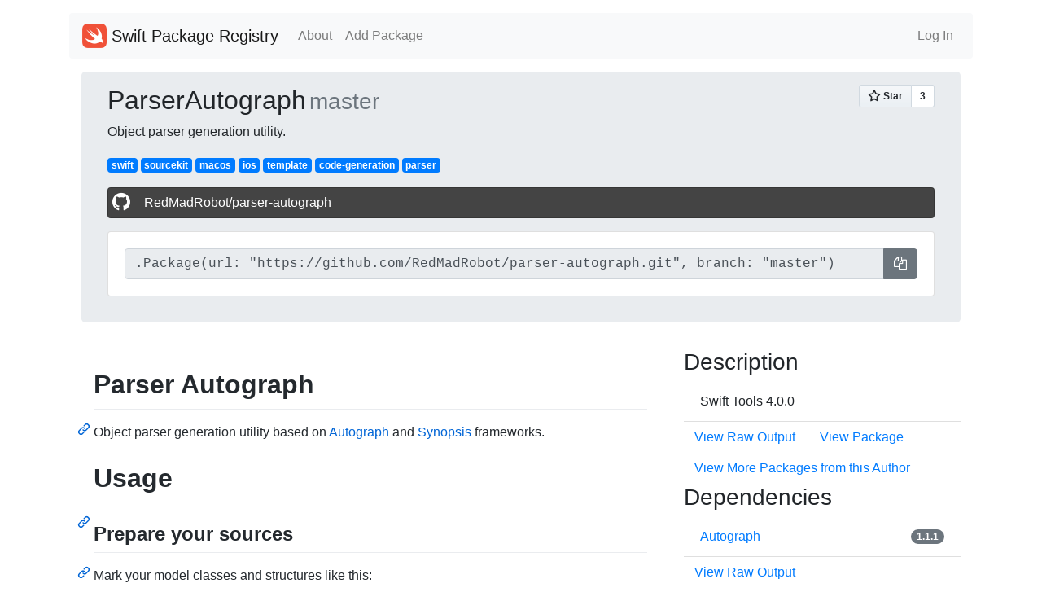

--- FILE ---
content_type: text/html; charset=utf-8
request_url: https://swiftpackageregistry.com/RedMadRobot/parser-autograph
body_size: 6816
content:
<!DOCTYPE html>
<html lang="en">
    <head>
        <meta charset="utf-8">
        <meta name="viewport" content="width=device-width, initial-scale=1, shrink-to-fit=no">

        
            <title>ParserAutograph - Swift Package Registry</title>
        

        <link rel="apple-touch-icon" sizes="57x57" href="/apple-icon-57x57.png">
        <link rel="apple-touch-icon" sizes="60x60" href="/apple-icon-60x60.png">
        <link rel="apple-touch-icon" sizes="72x72" href="/apple-icon-72x72.png">
        <link rel="apple-touch-icon" sizes="76x76" href="/apple-icon-76x76.png">
        <link rel="apple-touch-icon" sizes="114x114" href="/apple-icon-114x114.png">
        <link rel="apple-touch-icon" sizes="120x120" href="/apple-icon-120x120.png">
        <link rel="apple-touch-icon" sizes="144x144" href="/apple-icon-144x144.png">
        <link rel="apple-touch-icon" sizes="152x152" href="/apple-icon-152x152.png">
        <link rel="apple-touch-icon" sizes="180x180" href="/apple-icon-180x180.png">
        <link rel="icon" type="image/png" sizes="192x192"  href="/android-icon-192x192.png">
        <link rel="icon" type="image/png" sizes="32x32" href="/favicon-32x32.png">
        <link rel="icon" type="image/png" sizes="96x96" href="/favicon-96x96.png">
        <link rel="icon" type="image/png" sizes="16x16" href="/favicon-16x16.png">
        <link rel="manifest" href="/manifest.json">
        <meta name="msapplication-TileColor" content="#ffffff">
        <meta name="msapplication-TileImage" content="/ms-icon-144x144.png">
        <meta name="theme-color" content="#ffffff">

        <link rel="stylesheet" href="https://stackpath.bootstrapcdn.com/bootstrap/4.4.1/css/bootstrap.min.css" integrity="sha384-Vkoo8x4CGsO3+Hhxv8T/Q5PaXtkKtu6ug5TOeNV6gBiFeWPGFN9MuhOf23Q9Ifjh" crossorigin="anonymous"> <!--<link href="/css/bootstrap.css" rel="stylesheet" media="screen">-->
        <link href="https://stackpath.bootstrapcdn.com/font-awesome/4.7.0/css/font-awesome.min.css" rel="stylesheet" integrity="sha384-wvfXpqpZZVQGK6TAh5PVlGOfQNHSoD2xbE+QkPxCAFlNEevoEH3Sl0sibVcOQVnN" crossorigin="anonymous">

        <link href="https://cdnjs.cloudflare.com/ajax/libs/bootstrap-social/5.1.1/bootstrap-social.css" rel="stylesheet" type="text/css">

      <link rel="stylesheet" type="text/css" href="https://cdnjs.cloudflare.com/ajax/libs/github-markdown-css/4.0.0/github-markdown.min.css">

        <link rel="stylesheet" type="text/css" href="/css/style.css">
        


	</head>
    <body>
        <div class="container my-2">
            <nav class="navbar navbar-expand-lg navbar-light bg-light rounded my-3">
                <a class="navbar-brand" href="/">
                <img src="/images/Swift_logo.png" width="30" height="30" class="d-inline-block align-top" alt="">
                Swift Package Registry</a>
                <button class="navbar-toggler" type="button" data-toggle="collapse" data-target="#navbarSupportedContent" aria-controls="navbarSupportedContent" aria-expanded="false" aria-label="Toggle navigation">
                <span class="navbar-toggler-icon"></span>
                </button>
                <div class="collapse navbar-collapse" id="navbarSupportedContent">
                    <ul class="navbar-nav mr-auto">
                        <li class="nav-item"><a href="/about" class="nav-link">About</a></li>
                        <li class="nav-item"><a href="/add" class="nav-link">Add Package</a></li>
                    </ul>
                    <ul class="navbar-nav">
                        
                            <li class="nav-item"><a href="/login" class="nav-link">Log In</a></li>
                        
                    </ul>
                </div>
            </nav>
            <main role="main">
                <div class="container repo">
	
		
		
		
			<div class="jumbotron py-3">
				<div class="row">
					<div class="col">
						<div class="d-flex">
							<h2 class="align-self-baseline">
								
									ParserAutograph
								
							</h2>

							
							

							<h3 class="flex-fill align-self-baseline text-muted mx-1">master</h3>
						</div>
					</div>
					<div class="col d-flex">
						<span class="align-self-baseline align-self-end ml-auto"><a class="github-button" href="https://github.com/RedMadRobot/parser-autograph" data-icon="octicon-star" data-size="large" data-show-count="true" aria-label="Star RedMadRobot/parser-autograph on GitHub">Star</a></span>
					</div>	
				</div>

				<div>Object parser generation utility.</div>

				
					<div class="my-3">
					
						<a class="badge badge-primary" href="/search?topic=swift">swift</a>
					
						<a class="badge badge-primary" href="/search?topic=sourcekit">sourcekit</a>
					
						<a class="badge badge-primary" href="/search?topic=macos">macos</a>
					
						<a class="badge badge-primary" href="/search?topic=ios">ios</a>
					
						<a class="badge badge-primary" href="/search?topic=template">template</a>
					
						<a class="badge badge-primary" href="/search?topic=code-generation">code-generation</a>
					
						<a class="badge badge-primary" href="/search?topic=parser">parser</a>
					
					</div>
				

				<a class="btn btn-block btn-social btn-github my-3" href="https://github.com/RedMadRobot/parser-autograph">
	    			<span class="fa fa-github"></span> RedMadRobot/parser-autograph
	 			</a>

	 			<div class="card my-3">
	 				<div class="card-body">

	 					

						<div class="input-group">
								<input readonly value=".Package(url: &quot;https://github.com/RedMadRobot/parser-autograph.git&quot;, branch: &quot;master&quot;)" class="form-control code-block" id="branch-copy">
								<span class="input-group-append">
									<button class="btn clippy btn-secondary" data-clipboard-target="#branch-copy" aria-label="Copy">
		    							<i class="fa fa-copy" aria-hidden="true"></i><span class="d-none" aria-hidden="true"> Copy</span>
									</button>
								</span>
						</div>
					</div>
				</div>
				
			</div>

			
			

			<div class="row">

				<div class="col-sm-8">
					<div class="readme">
						<div id="readme" class="md" data-path="README.md"><article class="markdown-body entry-content container-lg" itemprop="text"><div class="markdown-heading" dir="auto"><h1 class="heading-element" dir="auto">Parser Autograph</h1><a id="user-content-parser-autograph" class="anchor" aria-label="Permalink: Parser Autograph" href="https://github.com/RedMadRobot/parser-autograph/blob/master#parser-autograph"><svg class="octicon octicon-link" viewBox="0 0 16 16" version="1.1" width="16" height="16" aria-hidden="true"><path d="m7.775 3.275 1.25-1.25a3.5 3.5 0 1 1 4.95 4.95l-2.5 2.5a3.5 3.5 0 0 1-4.95 0 .751.751 0 0 1 .018-1.042.751.751 0 0 1 1.042-.018 1.998 1.998 0 0 0 2.83 0l2.5-2.5a2.002 2.002 0 0 0-2.83-2.83l-1.25 1.25a.751.751 0 0 1-1.042-.018.751.751 0 0 1-.018-1.042Zm-4.69 9.64a1.998 1.998 0 0 0 2.83 0l1.25-1.25a.751.751 0 0 1 1.042.018.751.751 0 0 1 .018 1.042l-1.25 1.25a3.5 3.5 0 1 1-4.95-4.95l2.5-2.5a3.5 3.5 0 0 1 4.95 0 .751.751 0 0 1-.018 1.042.751.751 0 0 1-1.042.018 1.998 1.998 0 0 0-2.83 0l-2.5 2.5a1.998 1.998 0 0 0 0 2.83Z"></path></svg></a></div>
<p dir="auto">Object parser generation utility based on <a href="https://github.com/RedMadRobot/autograph">Autograph</a> and <a href="https://github.com/RedMadRobot/synopsis">Synopsis</a> frameworks.</p>
<div class="markdown-heading" dir="auto"><h1 class="heading-element" dir="auto">Usage</h1><a id="user-content-usage" class="anchor" aria-label="Permalink: Usage" href="https://github.com/RedMadRobot/parser-autograph/blob/master#usage"><svg class="octicon octicon-link" viewBox="0 0 16 16" version="1.1" width="16" height="16" aria-hidden="true"><path d="m7.775 3.275 1.25-1.25a3.5 3.5 0 1 1 4.95 4.95l-2.5 2.5a3.5 3.5 0 0 1-4.95 0 .751.751 0 0 1 .018-1.042.751.751 0 0 1 1.042-.018 1.998 1.998 0 0 0 2.83 0l2.5-2.5a2.002 2.002 0 0 0-2.83-2.83l-1.25 1.25a.751.751 0 0 1-1.042-.018.751.751 0 0 1-.018-1.042Zm-4.69 9.64a1.998 1.998 0 0 0 2.83 0l1.25-1.25a.751.751 0 0 1 1.042.018.751.751 0 0 1 .018 1.042l-1.25 1.25a3.5 3.5 0 1 1-4.95-4.95l2.5-2.5a3.5 3.5 0 0 1 4.95 0 .751.751 0 0 1-.018 1.042.751.751 0 0 1-1.042.018 1.998 1.998 0 0 0-2.83 0l-2.5 2.5a1.998 1.998 0 0 0 0 2.83Z"></path></svg></a></div>
<div class="markdown-heading" dir="auto"><h2 class="heading-element" dir="auto">Prepare your sources</h2><a id="user-content-prepare-your-sources" class="anchor" aria-label="Permalink: Prepare your sources" href="https://github.com/RedMadRobot/parser-autograph/blob/master#prepare-your-sources"><svg class="octicon octicon-link" viewBox="0 0 16 16" version="1.1" width="16" height="16" aria-hidden="true"><path d="m7.775 3.275 1.25-1.25a3.5 3.5 0 1 1 4.95 4.95l-2.5 2.5a3.5 3.5 0 0 1-4.95 0 .751.751 0 0 1 .018-1.042.751.751 0 0 1 1.042-.018 1.998 1.998 0 0 0 2.83 0l2.5-2.5a2.002 2.002 0 0 0-2.83-2.83l-1.25 1.25a.751.751 0 0 1-1.042-.018.751.751 0 0 1-.018-1.042Zm-4.69 9.64a1.998 1.998 0 0 0 2.83 0l1.25-1.25a.751.751 0 0 1 1.042.018.751.751 0 0 1 .018 1.042l-1.25 1.25a3.5 3.5 0 1 1-4.95-4.95l2.5-2.5a3.5 3.5 0 0 1 4.95 0 .751.751 0 0 1-.018 1.042.751.751 0 0 1-1.042.018 1.998 1.998 0 0 0-2.83 0l-2.5 2.5a1.998 1.998 0 0 0 0 2.83Z"></path></svg></a></div>
<p dir="auto">Mark your model classes and structures like this:</p>
<div class="highlight highlight-source-swift notranslate position-relative overflow-auto" dir="auto" data-snippet-clipboard-copy-content="/**
 EVERYTHING Codable OR Decodable IS CONSIDERED A MODEL
 */
struct Person: Decodable {
    /**
     PROVIDE JSON KEYS FOR EACH PROPERTY:
     @json first_name
     */
    let firstName: String
    
    /**
     USE OPTIONAL PROPERTY TYPES FOR OPTIONAL FIELDS e.g. String?
     USE NON-OPTIONAL TYPES FOR MANDATORY FIELDS     e.g. String
     @json last_name
     */
    let lastName: String?
    
    /**
     FEEL FREE TO USE OTHER ANNOTATED MODELS AS SUB-OBJECTS e.g. Passport
     PROPERTY NAMES ARE USED AS IMPLICIT JSON KEYS:
     @json
     */
    let passport: Passport?
}"><pre><span class="pl-c">/**</span>
<span class="pl-c"> EVERYTHING Codable OR Decodable IS CONSIDERED A MODEL</span>
<span class="pl-c"> */</span>
<span class="pl-k">struct</span> <span class="pl-smi">Person</span><span class="pl-kos">:</span> <span class="pl-smi">Decodable</span> <span class="pl-kos">{</span>
    <span class="pl-c">/**</span>
<span class="pl-c">     PROVIDE JSON KEYS FOR EACH PROPERTY:</span>
<span class="pl-c">     @json first_name</span>
<span class="pl-c">     */</span>
    <span class="pl-k">let</span> <span class="pl-s1"><span class="pl-c1">firstName</span></span><span class="pl-kos">:</span> <span class="pl-smi">String</span>
    
    <span class="pl-c">/**</span>
<span class="pl-c">     USE OPTIONAL PROPERTY TYPES FOR OPTIONAL FIELDS e.g. String?</span>
<span class="pl-c">     USE NON-OPTIONAL TYPES FOR MANDATORY FIELDS     e.g. String</span>
<span class="pl-c">     @json last_name</span>
<span class="pl-c">     */</span>
    <span class="pl-k">let</span> <span class="pl-s1"><span class="pl-c1">lastName</span></span><span class="pl-kos">:</span> <span class="pl-smi">String</span><span class="pl-c1"><span class="pl-c1">?</span></span>
    
    <span class="pl-c">/**</span>
<span class="pl-c">     FEEL FREE TO USE OTHER ANNOTATED MODELS AS SUB-OBJECTS e.g. Passport</span>
<span class="pl-c">     PROPERTY NAMES ARE USED AS IMPLICIT JSON KEYS:</span>
<span class="pl-c">     @json</span>
<span class="pl-c">     */</span>
    <span class="pl-k">let</span> <span class="pl-s1"><span class="pl-c1">passport</span></span><span class="pl-kos">:</span> <span class="pl-smi">Passport</span><span class="pl-c1"><span class="pl-c1">?</span></span>
<span class="pl-kos">}</span></pre></div>
<p dir="auto"><strong>Parser Autograph</strong> will generate a generic <code>object parser</code> utility class for you, and also <code>Decodable</code> extensions for each of your models.</p>
<p dir="auto"><code>Object parser</code> utility works as you would expect:</p>
<div class="highlight highlight-source-swift notranslate position-relative overflow-auto" dir="auto" data-snippet-clipboard-copy-content="let parser: ObjectParser&lt;Person&gt; = ObjectParser()
parser.logErrors = true // error logging is disabled by default

let data = &quot;&quot;&quot;
{ 
    &quot;data&quot;: [
        { &quot;first_name&quot;: &quot;Jack&quot;, &quot;last_name&quot;: &quot;Daniel&quot; }, 
        { &quot;first_name&quot;: &quot;Jim Beam&quot; }
    ]
}
&quot;&quot;&quot;.data(using: String.Encoding.utf8)!

let result: [Person] = parser.parse(data: data) // see also parse(any:), parse(dictionary:) and parse(array:)

print(result.count) // two guys here"><pre><span class="pl-k">let</span> <span class="pl-s1">parser</span><span class="pl-kos">:</span> <span class="pl-smi">ObjectParser</span><span class="pl-c1">&lt;</span><span class="pl-smi">Person</span><span class="pl-c1">&gt;</span> <span class="pl-c1">=</span> <span class="pl-en">ObjectParser</span><span class="pl-kos">(</span><span class="pl-kos">)</span>
parser<span class="pl-kos">.</span>logErrors <span class="pl-c1">=</span> true <span class="pl-c">// error logging is disabled by default</span>

<span class="pl-k">let</span> <span class="pl-s1">data</span> <span class="pl-c1">=</span> <span class="pl-s">"""</span><span class="pl-s"></span>
<span class="pl-s">{ </span>
<span class="pl-s">    </span><span class="pl-s">"</span><span class="pl-s">data</span><span class="pl-s">"</span><span class="pl-s">: [</span>
<span class="pl-s">        { </span><span class="pl-s">"</span><span class="pl-s">first_name</span><span class="pl-s">"</span><span class="pl-s">: </span><span class="pl-s">"</span><span class="pl-s">Jack</span><span class="pl-s">"</span><span class="pl-s">, </span><span class="pl-s">"</span><span class="pl-s">last_name</span><span class="pl-s">"</span><span class="pl-s">: </span><span class="pl-s">"</span><span class="pl-s">Daniel</span><span class="pl-s">"</span><span class="pl-s"> }, </span>
<span class="pl-s">        { </span><span class="pl-s">"</span><span class="pl-s">first_name</span><span class="pl-s">"</span><span class="pl-s">: </span><span class="pl-s">"</span><span class="pl-s">Jim Beam</span><span class="pl-s">"</span><span class="pl-s"> }</span>
<span class="pl-s">    ]</span>
<span class="pl-s">}</span>
<span class="pl-s"></span><span class="pl-s">"""</span><span class="pl-kos">.</span><span class="pl-en">data</span><span class="pl-kos">(</span>using<span class="pl-kos">:</span> <span class="pl-smi">String</span><span class="pl-kos">.</span>Encoding<span class="pl-kos">.</span>utf8<span class="pl-kos">)</span>!

<span class="pl-k">let</span> <span class="pl-s1">result</span><span class="pl-kos">:</span> <span class="pl-kos">[</span><span class="pl-smi">Person</span><span class="pl-kos">]</span> <span class="pl-c1">=</span> parser<span class="pl-kos">.</span><span class="pl-en">parse</span><span class="pl-kos">(</span>data<span class="pl-kos">:</span> data<span class="pl-kos">)</span> <span class="pl-c">// see also parse(any:), parse(dictionary:) and parse(array:)</span>

<span class="pl-en">print</span><span class="pl-kos">(</span>result<span class="pl-kos">.</span>count<span class="pl-kos">)</span> <span class="pl-c">// two guys here</span></pre></div>
<div class="markdown-heading" dir="auto"><h2 class="heading-element" dir="auto">Build executable</h2><a id="user-content-build-executable" class="anchor" aria-label="Permalink: Build executable" href="https://github.com/RedMadRobot/parser-autograph/blob/master#build-executable"><svg class="octicon octicon-link" viewBox="0 0 16 16" version="1.1" width="16" height="16" aria-hidden="true"><path d="m7.775 3.275 1.25-1.25a3.5 3.5 0 1 1 4.95 4.95l-2.5 2.5a3.5 3.5 0 0 1-4.95 0 .751.751 0 0 1 .018-1.042.751.751 0 0 1 1.042-.018 1.998 1.998 0 0 0 2.83 0l2.5-2.5a2.002 2.002 0 0 0-2.83-2.83l-1.25 1.25a.751.751 0 0 1-1.042-.018.751.751 0 0 1-.018-1.042Zm-4.69 9.64a1.998 1.998 0 0 0 2.83 0l1.25-1.25a.751.751 0 0 1 1.042.018.751.751 0 0 1 .018 1.042l-1.25 1.25a3.5 3.5 0 1 1-4.95-4.95l2.5-2.5a3.5 3.5 0 0 1 4.95 0 .751.751 0 0 1-.018 1.042.751.751 0 0 1-1.042.018 1.998 1.998 0 0 0-2.83 0l-2.5 2.5a1.998 1.998 0 0 0 0 2.83Z"></path></svg></a></div>
<p dir="auto">Run <code>spm_build.command</code> script in order to build from sources.</p>
<p dir="auto">You'll find your <code>ParserAutograph</code> executable in <code>./build/x86_64-apple-macosx10.10/release</code> folder or similar, depending on your OS.</p>
<div class="markdown-heading" dir="auto"><h2 class="heading-element" dir="auto">Add run script build phase to your project</h2><a id="user-content-add-run-script-build-phase-to-your-project" class="anchor" aria-label="Permalink: Add run script build phase to your project" href="https://github.com/RedMadRobot/parser-autograph/blob/master#add-run-script-build-phase-to-your-project"><svg class="octicon octicon-link" viewBox="0 0 16 16" version="1.1" width="16" height="16" aria-hidden="true"><path d="m7.775 3.275 1.25-1.25a3.5 3.5 0 1 1 4.95 4.95l-2.5 2.5a3.5 3.5 0 0 1-4.95 0 .751.751 0 0 1 .018-1.042.751.751 0 0 1 1.042-.018 1.998 1.998 0 0 0 2.83 0l2.5-2.5a2.002 2.002 0 0 0-2.83-2.83l-1.25 1.25a.751.751 0 0 1-1.042-.018.751.751 0 0 1-.018-1.042Zm-4.69 9.64a1.998 1.998 0 0 0 2.83 0l1.25-1.25a.751.751 0 0 1 1.042.018.751.751 0 0 1 .018 1.042l-1.25 1.25a3.5 3.5 0 1 1-4.95-4.95l2.5-2.5a3.5 3.5 0 0 1 4.95 0 .751.751 0 0 1-.018 1.042.751.751 0 0 1-1.042.018 1.998 1.998 0 0 0-2.83 0l-2.5 2.5a1.998 1.998 0 0 0 0 2.83Z"></path></svg></a></div>
<p dir="auto">Run <code>ParserAutograph</code> executable before other build phases, so that new generated source code would be taken into the process.
The utility accepts next arguments:</p>
<ul dir="auto">
<li><code>-help</code> — print help, do not execute;</li>
<li><code>-verbose</code> — print additional debug information;</li>
<li><code>-input [folder]</code> — path to the folder with your model classes and structures;</li>
<li><code>-output [folder]</code> — path to the folder, where to put generated <code>ObjectParser.swift</code> file.</li>
</ul>
<p dir="auto">Your script may look like this:</p>
<div class="highlight highlight-source-shell notranslate position-relative overflow-auto" dir="auto" data-snippet-clipboard-copy-content="PARSER_AUTOGRAPH_PATH=Utilities/ParserAutograph

if [ -f $PARSER_AUTOGRAPH_PATH ]
then
    echo &quot;ParserAutograph executable found&quot;
else
    osascript -e 'tell app &quot;Xcode&quot; to display dialog &quot;Object parser generator executable not found in \nUtilities/ParserAutograph&quot; buttons {&quot;OK&quot;} with icon caution'
fi

$PARSER_AUTOGRAPH_PATH \
    -input &quot;$PROJECT_NAME/Classes/Model&quot; \
    -output &quot;./$PROJECT_NAME/Generated/Classes&quot;"><pre>PARSER_AUTOGRAPH_PATH=Utilities/ParserAutograph

<span class="pl-k">if</span> [ <span class="pl-k">-f</span> <span class="pl-smi">$PARSER_AUTOGRAPH_PATH</span> ]
<span class="pl-k">then</span>
    <span class="pl-c1">echo</span> <span class="pl-s"><span class="pl-pds">"</span>ParserAutograph executable found<span class="pl-pds">"</span></span>
<span class="pl-k">else</span>
    osascript -e <span class="pl-s"><span class="pl-pds">'</span>tell app "Xcode" to display dialog "Object parser generator executable not found in \nUtilities/ParserAutograph" buttons {"OK"} with icon caution<span class="pl-pds">'</span></span>
<span class="pl-k">fi</span>

<span class="pl-smi">$PARSER_AUTOGRAPH_PATH</span> \
    -input <span class="pl-s"><span class="pl-pds">"</span><span class="pl-smi">$PROJECT_NAME</span>/Classes/Model<span class="pl-pds">"</span></span> \
    -output <span class="pl-s"><span class="pl-pds">"</span>./<span class="pl-smi">$PROJECT_NAME</span>/Generated/Classes<span class="pl-pds">"</span></span></pre></div>
<div class="markdown-heading" dir="auto"><h2 class="heading-element" dir="auto">Demo &amp; running tests</h2><a id="user-content-demo--running-tests" class="anchor" aria-label="Permalink: Demo &amp; running tests" href="https://github.com/RedMadRobot/parser-autograph/blob/master#demo--running-tests"><svg class="octicon octicon-link" viewBox="0 0 16 16" version="1.1" width="16" height="16" aria-hidden="true"><path d="m7.775 3.275 1.25-1.25a3.5 3.5 0 1 1 4.95 4.95l-2.5 2.5a3.5 3.5 0 0 1-4.95 0 .751.751 0 0 1 .018-1.042.751.751 0 0 1 1.042-.018 1.998 1.998 0 0 0 2.83 0l2.5-2.5a2.002 2.002 0 0 0-2.83-2.83l-1.25 1.25a.751.751 0 0 1-1.042-.018.751.751 0 0 1-.018-1.042Zm-4.69 9.64a1.998 1.998 0 0 0 2.83 0l1.25-1.25a.751.751 0 0 1 1.042.018.751.751 0 0 1 .018 1.042l-1.25 1.25a3.5 3.5 0 1 1-4.95-4.95l2.5-2.5a3.5 3.5 0 0 1 4.95 0 .751.751 0 0 1-.018 1.042.751.751 0 0 1-1.042.018 1.998 1.998 0 0 0-2.83 0l-2.5 2.5a1.998 1.998 0 0 0 0 2.83Z"></path></svg></a></div>
<p dir="auto">Use <code>spm_resolve.command</code> to load all dependencies and <code>spm_generate_xcodeproj.command</code> to assemble an Xcode project file.
Also, ensure Xcode targets macOS.</p>
<p dir="auto">Run <code>spm_run_sandbox.command</code> script for a demo — it builds and launches <strong>Parser Autograph</strong> with <code>Sources/Sandbox</code> as a working directory.</p>
</article></div>
					</div>
				</div>

				<div class="col-sm-4">
					<h3>Description</h3>

					<ul class="list-group list-group-flush">
						<li class="list-group-item">Swift Tools 4.0.0</li>
					</ul>

					<button type="button" class="btn btn-link" data-toggle="modal" data-target=".bd-description-modal">View Raw Output</button>

					<div class="modal fade bd-description-modal" tabindex="-1" role="dialog" aria-labelledby="mySmallModalLabel" aria-hidden="true">
					  <div class="modal-dialog modal-xl" role="document">
						<div class="modal-content">
							<div class="modal-header">
								<h5 class="modal-title">Description</h5>
								<button type="button" class="close" data-dismiss="modal" aria-label="Close">
								  <span aria-hidden="true">&times;</span>
								</button>
							   </div>
							<div class="modal-body">
								<pre>{
  &#34;name&#34;: &#34;ParserAutograph&#34;,
  &#34;path&#34;: &#34;/usr/src/package&#34;,
  &#34;targets&#34;: [
    {
      &#34;name&#34;: &#34;ParserAutographTests&#34;,
      &#34;path&#34;: &#34;Tests/ParserAutographTests&#34;,
      &#34;type&#34;: &#34;test&#34;,
      &#34;c99name&#34;: &#34;ParserAutographTests&#34;,
      &#34;sources&#34;: [
        &#34;ParserAutographTestCase.swift&#34;
      ],
      &#34;module_type&#34;: &#34;SwiftTarget&#34;,
      &#34;target_dependencies&#34;: [
        &#34;ParserAutograph&#34;
      ]
    },
    {
      &#34;name&#34;: &#34;ParserAutograph&#34;,
      &#34;path&#34;: &#34;Sources/ParserAutograph&#34;,
      &#34;type&#34;: &#34;executable&#34;,
      &#34;c99name&#34;: &#34;ParserAutograph&#34;,
      &#34;sources&#34;: [
        &#34;App.swift&#34;,
        &#34;Model/Extensible.swift&#34;,
        &#34;Model/Model.swift&#34;,
        &#34;Utility/String.swift&#34;,
        &#34;main.swift&#34;
      ],
      &#34;module_type&#34;: &#34;SwiftTarget&#34;,
      &#34;product_memberships&#34;: [
        &#34;ParserAutograph&#34;
      ],
      &#34;product_dependencies&#34;: [
        &#34;Autograph&#34;
      ]
    }
  ],
  &#34;products&#34;: [
    {
      &#34;name&#34;: &#34;ParserAutograph&#34;,
      &#34;type&#34;: {
        &#34;executable&#34;: null
      },
      &#34;targets&#34;: [
        &#34;ParserAutograph&#34;
      ]
    }
  ],
  &#34;platforms&#34;: [],
  &#34;dependencies&#34;: [
    {
      &#34;url&#34;: &#34;https://github.com/RedMadRobot/autograph&#34;,
      &#34;type&#34;: &#34;sourceControl&#34;,
      &#34;identity&#34;: &#34;autograph&#34;,
      &#34;requirement&#34;: {
        &#34;range&#34;: [
          {
            &#34;lower_bound&#34;: &#34;1.0.0&#34;,
            &#34;upper_bound&#34;: &#34;2.0.0&#34;
          }
        ]
      }
    }
  ],
  &#34;tools_version&#34;: &#34;4.0&#34;,
  &#34;manifest_display_name&#34;: &#34;ParserAutograph&#34;
}</pre>
							</div>
						</div>
					  </div>
					</div>

					<button type="button" class="btn btn-link" data-toggle="modal" data-target=".bd-dump-modal">View Package</button>

					<a href="/RedMadRobot" class="btn btn-link">View More Packages from this Author</a>

					<div class="modal fade bd-dump-modal" tabindex="-1" role="dialog" aria-labelledby="mySmallModalLabel" aria-hidden="true">
					  <div class="modal-dialog modal-xl" role="document">
						<div class="modal-content">
							<div class="modal-header">
								<h5 class="modal-title">Package Dump</h5>
								<button type="button" class="close" data-dismiss="modal" aria-label="Close">
								  <span aria-hidden="true">&times;</span>
								</button>
							   </div>
							<div class="modal-body">
								<pre>{
  &#34;name&#34;: &#34;ParserAutograph&#34;,
  &#34;targets&#34;: [
    {
      &#34;name&#34;: &#34;ParserAutograph&#34;,
      &#34;type&#34;: &#34;regular&#34;,
      &#34;exclude&#34;: [],
      &#34;settings&#34;: [],
      &#34;resources&#34;: [],
      &#34;dependencies&#34;: [
        {
          &#34;byName&#34;: [
            &#34;Autograph&#34;,
            null
          ]
        }
      ],
      &#34;packageAccess&#34;: false
    },
    {
      &#34;name&#34;: &#34;ParserAutographTests&#34;,
      &#34;type&#34;: &#34;test&#34;,
      &#34;exclude&#34;: [],
      &#34;settings&#34;: [],
      &#34;resources&#34;: [],
      &#34;dependencies&#34;: [
        {
          &#34;byName&#34;: [
            &#34;ParserAutograph&#34;,
            null
          ]
        }
      ],
      &#34;packageAccess&#34;: false
    }
  ],
  &#34;products&#34;: [
    {
      &#34;name&#34;: &#34;ParserAutograph&#34;,
      &#34;type&#34;: {
        &#34;executable&#34;: null
      },
      &#34;targets&#34;: [
        &#34;ParserAutograph&#34;
      ]
    }
  ],
  &#34;pkgConfig&#34;: null,
  &#34;platforms&#34;: [],
  &#34;providers&#34;: null,
  &#34;packageKind&#34;: {
    &#34;root&#34;: [
      &#34;/usr/src/package&#34;
    ]
  },
  &#34;dependencies&#34;: [
    {
      &#34;sourceControl&#34;: [
        {
          &#34;identity&#34;: &#34;autograph&#34;,
          &#34;location&#34;: {
            &#34;remote&#34;: [
              {
                &#34;urlString&#34;: &#34;https://github.com/RedMadRobot/autograph&#34;
              }
            ]
          },
          &#34;requirement&#34;: {
            &#34;range&#34;: [
              {
                &#34;lowerBound&#34;: &#34;1.0.0&#34;,
                &#34;upperBound&#34;: &#34;2.0.0&#34;
              }
            ]
          },
          &#34;productFilter&#34;: null
        }
      ]
    }
  ],
  &#34;toolsVersion&#34;: {
    &#34;_version&#34;: &#34;4.0.0&#34;
  },
  &#34;cLanguageStandard&#34;: null,
  &#34;cxxLanguageStandard&#34;: null,
  &#34;swiftLanguageVersions&#34;: null
}</pre>
							</div>
						</div>
					  </div>
					</div>

					<h3>Dependencies</h3>

					<ul class="list-group list-group-flush">
					

						
							
							
								
								<li class="list-group-item d-flex justify-content-between align-items-center"><a href="/RedMadRobot/autograph">Autograph</a><span class="badge badge-secondary badge-pill">1.1.1</span></li>
							
						
					
					</ul>


					<button type="button" class="btn btn-link" data-toggle="modal" data-target=".bd-example-modal-sm">View Raw Output</button>

					<div class="modal fade bd-example-modal-sm" tabindex="-1" role="dialog" aria-labelledby="mySmallModalLabel" aria-hidden="true">
					  <div class="modal-dialog modal-xl" role="document">

						<div class="modal-content">
							<div class="modal-header">
								<h5 class="modal-title">Dependencies</h5>
								<button type="button" class="close" data-dismiss="modal" aria-label="Close">
								  <span aria-hidden="true">&times;</span>
								</button>
							   </div>
							<div class="modal-body">
								<pre>{
  &#34;url&#34;: &#34;/usr/src/package&#34;,
  &#34;name&#34;: &#34;ParserAutograph&#34;,
  &#34;path&#34;: &#34;/usr/src/package&#34;,
  &#34;version&#34;: &#34;unspecified&#34;,
  &#34;identity&#34;: &#34;package&#34;,
  &#34;dependencies&#34;: [
    {
      &#34;url&#34;: &#34;https://github.com/RedMadRobot/autograph&#34;,
      &#34;name&#34;: &#34;Autograph&#34;,
      &#34;path&#34;: &#34;/usr/src/package/.build/checkouts/autograph&#34;,
      &#34;version&#34;: &#34;1.1.1&#34;,
      &#34;identity&#34;: &#34;autograph&#34;,
      &#34;dependencies&#34;: [
        {
          &#34;url&#34;: &#34;https://github.com/RedMadRobot/synopsis&#34;,
          &#34;name&#34;: &#34;Synopsis&#34;,
          &#34;path&#34;: &#34;/usr/src/package/.build/checkouts/synopsis&#34;,
          &#34;version&#34;: &#34;1.1.1&#34;,
          &#34;identity&#34;: &#34;synopsis&#34;,
          &#34;dependencies&#34;: [
            {
              &#34;url&#34;: &#34;https://github.com/jpsim/SourceKitten&#34;,
              &#34;name&#34;: &#34;SourceKitten&#34;,
              &#34;path&#34;: &#34;/usr/src/package/.build/checkouts/SourceKitten&#34;,
              &#34;version&#34;: &#34;0.35.0&#34;,
              &#34;identity&#34;: &#34;sourcekitten&#34;,
              &#34;dependencies&#34;: [
                {
                  &#34;url&#34;: &#34;https://github.com/apple/swift-argument-parser.git&#34;,
                  &#34;name&#34;: &#34;swift-argument-parser&#34;,
                  &#34;path&#34;: &#34;/usr/src/package/.build/checkouts/swift-argument-parser&#34;,
                  &#34;version&#34;: &#34;1.4.0&#34;,
                  &#34;identity&#34;: &#34;swift-argument-parser&#34;,
                  &#34;dependencies&#34;: []
                },
                {
                  &#34;url&#34;: &#34;https://github.com/drmohundro/SWXMLHash.git&#34;,
                  &#34;name&#34;: &#34;SWXMLHash&#34;,
                  &#34;path&#34;: &#34;/usr/src/package/.build/checkouts/SWXMLHash&#34;,
                  &#34;version&#34;: &#34;7.0.2&#34;,
                  &#34;identity&#34;: &#34;swxmlhash&#34;,
                  &#34;dependencies&#34;: []
                },
                {
                  &#34;url&#34;: &#34;https://github.com/jpsim/Yams.git&#34;,
                  &#34;name&#34;: &#34;Yams&#34;,
                  &#34;path&#34;: &#34;/usr/src/package/.build/checkouts/Yams&#34;,
                  &#34;version&#34;: &#34;5.1.2&#34;,
                  &#34;identity&#34;: &#34;yams&#34;,
                  &#34;dependencies&#34;: []
                }
              ]
            }
          ]
        }
      ]
    }
  ]
}</pre>
							</div>
						</div>
					  </div>
					</div>

				</div>
			</div>

			<small class="text-muted">Last updated: Mon Oct 06 2025 02:36:12 GMT-0900 (Hawaii-Aleutian Daylight Time)</small>
	
</div>
            </main>

            <footer class="pt-4 my-3 pt-md-5 border-top">
                <div class="container">
                    <div class="row">
                        <div class="col">
                            <a href="/whoami"><img src="/images/Swift_logo.png" width="24" height="24" class="mb-2" alt=""></a>
                            <small class="mx-1 text-muted">9745 successfully parsed packages</small>
                            <small class="d-block mb-3 text-muted">Copyright &copy; 2020 All rights reserved.</small>
                            <small class="d-block mb-3 text-muted">Swift and the Swift logo are trademarks of Apple Inc.</small>
                        </div>
                        <div class="col">
                            <h5><a href="/about">About</a></h5>
                            <ul class="list-unstyled text-small">
                                <li><a href="https://twitter.com/twodayslate">Twitter</a></li>
                                <li><a href="https://zac.gorak.us">zac.gorak.us</a></li>
                            </ul>
                        </div>

                        <div class="col">
                            <h5>GitHub</h5>
                            <ul class="list-unstyled text-small">
                                <li><a href="https://github.com/marketplace/swift-package-registry">GitHub MarketPlace</a>
                                <li><a href="https://github.com/apps/swift-package-registry">GitHub App</a></li>
                                <li><a href="https://github.com/marketplace/actions/swift-package-registry">GitHub Action</a></li>
                                <li><a href="https://github.com/twodayslate/swift-package-registry/">GitHub Repository</a></li>
                            </ul>
                        </div>

                    </div>
                </div>
            </footer>
        </div>
        <script src="https://code.jquery.com/jquery-3.4.1.slim.min.js" integrity="sha384-J6qa4849blE2+poT4WnyKhv5vZF5SrPo0iEjwBvKU7imGFAV0wwj1yYfoRSJoZ+n" crossorigin="anonymous"></script>
        <script src="https://cdn.jsdelivr.net/npm/popper.js@1.16.0/dist/umd/popper.min.js" integrity="sha384-Q6E9RHvbIyZFJoft+2mJbHaEWldlvI9IOYy5n3zV9zzTtmI3UksdQRVvoxMfooAo" crossorigin="anonymous"></script>
        <script src="https://stackpath.bootstrapcdn.com/bootstrap/4.4.1/js/bootstrap.min.js" integrity="sha384-wfSDF2E50Y2D1uUdj0O3uMBJnjuUD4Ih7YwaYd1iqfktj0Uod8GCExl3Og8ifwB6" crossorigin="anonymous"></script>

        <script src="https://stackpath.bootstrapcdn.com/bootstrap/4.4.1/js/bootstrap.bundle.min.js" integrity="sha384-6khuMg9gaYr5AxOqhkVIODVIvm9ynTT5J4V1cfthmT+emCG6yVmEZsRHdxlotUnm" crossorigin="anonymous"></script>
        <script async defer src="https://buttons.github.io/buttons.js"></script>

        <script src="https://cdnjs.cloudflare.com/ajax/libs/clipboard.js/2.0.4/clipboard.min.js"></script>

        <script type="text/javascript">
        $(function () {
		  $('[data-toggle="tooltip"]').tooltip()
		})

        var btns = document.querySelectorAll('.clippy');
    var clipboard = new ClipboardJS(btns);

    clipboard.on('success', function(e) {
        console.log(e);
    });

    clipboard.on('error', function(e) {
        console.log(e);
    });
		</script>
    </body>
</html>
